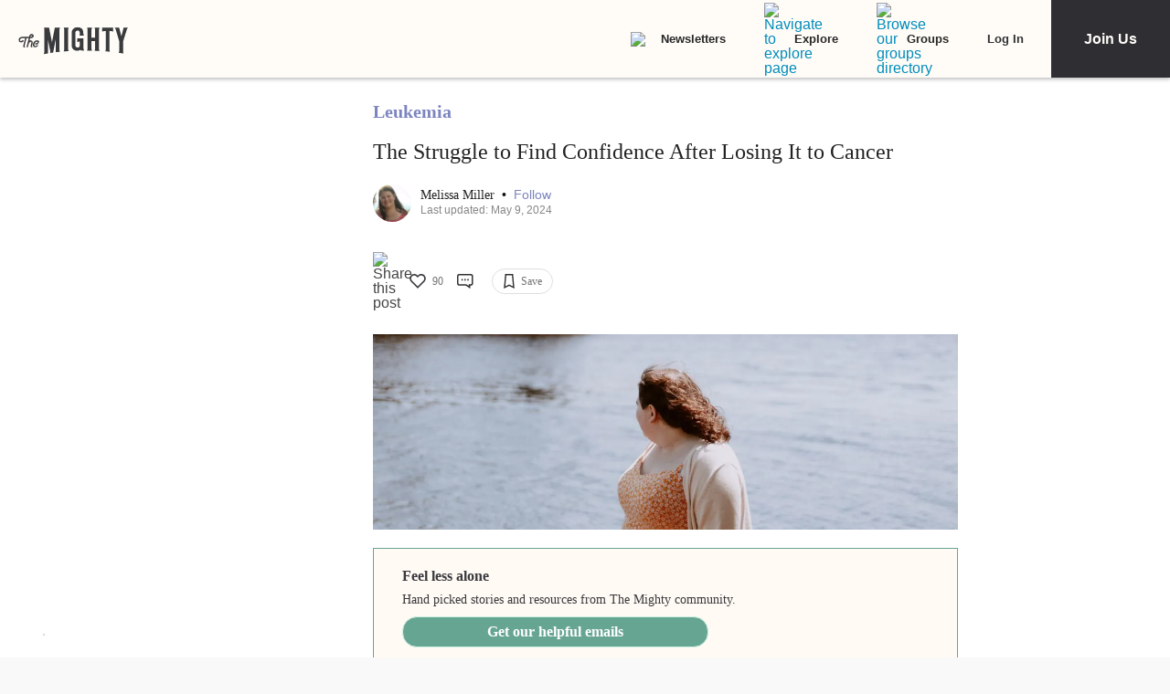

--- FILE ---
content_type: application/javascript; charset=utf-8
request_url: https://fundingchoicesmessages.google.com/f/AGSKWxWXkidQeULir5VHVjKLQKkGghnPQba-r1KFebUh0NMHComRAkESkLzgpBn-c8csfoDFQRufnyo_Lw4g5UjHzvTM7Yi7vgESJ63rd82mC992ebrdVOYrMNzLGlo6JR0uuMy33aket7wt9EcpXjjTIqTi7-ZwggZjJrfMkb7Ey35BEhYwfjsfY2vwkozL/_-panel_ad_.intad./adrightcol._ad1a.:-abp-has(p:-abp-contains(Advertisement))
body_size: -1290
content:
window['c3aa3989-4cb7-41e6-a8e1-6fac1f5ac185'] = true;